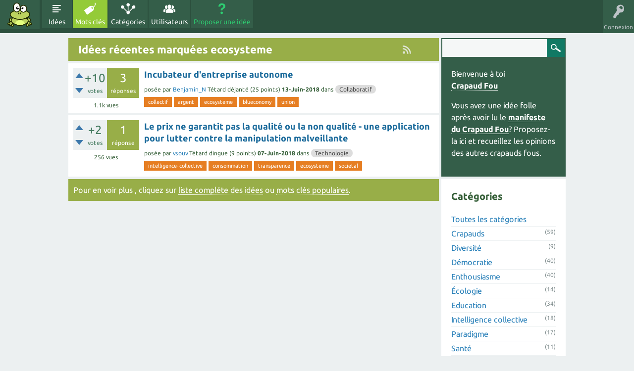

--- FILE ---
content_type: text/html; charset=utf-8
request_url: https://idee.crapaud-fou.org/tag/ecosysteme
body_size: 5750
content:
<!DOCTYPE html>
<html lang="fr">
<!-- Powered by Question2Answer - http://www.question2answer.org/ -->
<head>
<meta charset="utf-8">
<title>Idées récentes marquées ecosysteme - Idées de Crapauds Fous</title>
<meta name="viewport" content="width=device-width, initial-scale=1">
<link rel="stylesheet" href="../../qa-theme/CrazyToad/qa-styles.css?1.8.6">
<link rel="stylesheet" href="../../qa-theme/CrazyToad/fonts/ubuntu.css?1.8.6">
<style>
.qa-nav-user { margin: 0 !important; }
@media (max-width: 979px) {
 body.qa-template-user.fixed, body[class*="qa-template-user-"].fixed { padding-top: 118px !important; }
 body.qa-template-users.fixed { padding-top: 95px !important; }
}
@media (min-width: 980px) {
 body.qa-template-users.fixed { padding-top: 105px !important;}
}
</style>
<link rel="canonical" href="https://idees.crapaud-fou.org/tag/ecosysteme">
<link rel="alternate" type="application/rss+xml" href="../../feed/tag/ecosysteme.rss" title="Idées récentes marquées ecosysteme">
<link rel="search" type="application/opensearchdescription+xml" title="Idées de Crapauds Fous" href="../../opensearch.xml">
<script>
var qa_root = '..\/..\/';
var qa_request = 'tag\/ecosysteme';
</script>
<script src="../../qa-content/jquery-3.5.1.min.js"></script>
<script src="../../qa-content/qa-global.js?1.8.6"></script>
<script src="../../qa-theme/CrazyToad/js/snow-core.js?1.8.6"></script>
</head>
<body
class="qa-template-tag qa-body-js-off"
>
<script>
var b = document.getElementsByTagName('body')[0];
b.className = b.className.replace('qa-body-js-off', 'qa-body-js-on');
</script>
<div id="qam-topbar" class="clearfix">
<div class="qam-main-nav-wrapper clearfix">
<div class="sb-toggle-left qam-menu-toggle"><i class="icon-th-list"></i></div>
<div class="qam-account-items-wrapper">
<div id="qam-account-toggle" class="qam-logged-out">
<i class="icon-key qam-auth-key"></i>
<div class="qam-account-handle">Connexion</div>
</div>
<div class="qam-account-items clearfix">
<form action="../../login?to=tag%2Fecosysteme" method="post">
<input type="text" name="emailhandle" dir="auto" placeholder="Email ou Pseudo">
<input type="password" name="password" dir="auto" placeholder="Mot de passe">
<div><input type="checkbox" name="remember" id="qam-rememberme" value="1">
<label for="qam-rememberme">Souvenir</label></div>
<input type="hidden" name="code" value="0-1769569780-5f1c00685ccc3728d19c478647e0005ee72cfdce">
<input type="submit" value="Connexion" class="qa-form-tall-button qa-form-tall-button-login" name="dologin">
</form>
<div class="qa-nav-user">
<ul class="qa-nav-user-list">
<li class="qa-nav-user-item qa-nav-user-register">
<a href="../../register?to=tag%2Fecosysteme" class="qa-nav-user-link">Inscription</a>
</li>
</ul>
<div class="qa-nav-user-clear">
</div>
</div>
</div> <!-- END qam-account-items -->
</div> <!-- END qam-account-items-wrapper -->
<div class="qa-logo">
<a href="../../" class="qa-logo-link" title="Idées de Crapauds Fous"><img src="../../crapaud-fou.png" alt="Idées de Crapauds Fous"></a>
</div>
<div class="qa-nav-main">
<ul class="qa-nav-main-list">
<li class="qa-nav-main-item qa-nav-main-questions">
<a href="../../id%C3%A9es" class="qa-nav-main-link">Idées</a>
</li>
<li class="qa-nav-main-item qa-nav-main-tag">
<a href="../../tags" class="qa-nav-main-link qa-nav-main-selected">Mots clés</a>
</li>
<li class="qa-nav-main-item qa-nav-main-categories">
<a href="../../cercles" class="qa-nav-main-link">Catégories</a>
</li>
<li class="qa-nav-main-item qa-nav-main-user">
<a href="../../crapauds" class="qa-nav-main-link">Utilisateurs</a>
</li>
<li class="qa-nav-main-item qa-nav-main-ask">
<a href="../../ask" class="qa-nav-main-link">Proposer une idée</a>
</li>
</ul>
<div class="qa-nav-main-clear">
</div>
</div>
</div> <!-- END qam-main-nav-wrapper -->
</div> <!-- END qam-topbar -->
<div class="qam-ask-search-box"><div class="qam-ask-mobile"><a href="../../ask" class="turquoise">Proposer une idée</a></div><div class="qam-search-mobile turquoise" id="qam-search-mobile"></div></div>
<div class="qam-search turquoise the-top" id="the-top-search">
<div class="qa-search">
<form method="get" action="../../search">
<input type="text" name="q" value="" class="qa-search-field">
<input type="submit" value="Recherche" class="qa-search-button">
</form>
</div>
</div>
<div class="qa-body-wrapper">
<div class="qa-main-wrapper">
<div class="qa-main">
<div class="qa-main-heading">
<h1>
<a href="../../feed/tag/ecosysteme.rss" title="Idées récentes marquées ecosysteme"><i class="icon-rss qam-title-rss"></i></a>
Idées récentes marquées ecosysteme
</h1>
</div>
<div class="qa-part-q-list">
<form method="post" action="../../tag/ecosysteme">
<div class="qa-q-list">
<div class="qa-q-list-item" id="q772">
<div class="qa-q-item-stats">
<div class="qa-voting qa-voting-net" id="voting_772">
<div class="qa-vote-buttons qa-vote-buttons-net">
<input title="Cliquez pour voter pour" name="vote_772_1_q772" onclick="return qa_vote_click(this);" type="submit" value="+" class="qa-vote-first-button qa-vote-up-button"> 
<input title="Cliquez pour voter contre" name="vote_772_-1_q772" onclick="return qa_vote_click(this);" type="submit" value="&ndash;" class="qa-vote-second-button qa-vote-down-button"> 
</div>
<div class="qa-vote-count qa-vote-count-net">
<span class="qa-netvote-count">
<span class="qa-netvote-count-data">+10</span><span class="qa-netvote-count-pad"> votes</span>
</span>
</div>
<div class="qa-vote-clear">
</div>
</div>
<span class="qa-a-count">
<span class="qa-a-count-data">3</span><span class="qa-a-count-pad"> réponses</span>
</span>
<span class="qa-view-count">
<span class="qa-view-count-data">1.1k</span><span class="qa-view-count-pad"> vues</span>
</span>
</div>
<div class="qa-q-item-main">
<div class="qa-q-item-title">
<a href="../../772/incubateur-dentreprise-autonome"><span title="Si le but d&#039;un humain est de devenir autonome, pourquoi ne le serait-il pas de même pour une entreprise ? il s&#039;agira ici d&#039;allier une économie circulaire à une entreprise. L&#039;alliance d&#039;un incubateur et de la blue economy qui rendra une entreprise autonome. Je m&#039;explique, par l&#039;alliance de la permaculture ...  le biais de la blue economy. Mon idée étant déjà bien avancée sur le papier, il me manque cependant des connaissances en permaculture, et autonomie d&#039;énergie..">Incubateur d&#039;entreprise autonome</span></a>
</div>
<span class="qa-q-item-avatar-meta">
<span class="qa-q-item-meta">
<span class="qa-q-item-what">posée</span>
<span class="qa-q-item-who">
<span class="qa-q-item-who-pad">par </span>
<span class="qa-q-item-who-data"><a href="../../crapaud/Benjamin_N" class="qa-user-link">Benjamin_N</a></span>
<span class="qa-q-item-who-title">Tétard déjanté</span>
<span class="qa-q-item-who-points">
<span class="qa-q-item-who-points-pad">(</span><span class="qa-q-item-who-points-data">25</span><span class="qa-q-item-who-points-pad"> points)</span>
</span>
</span>
<span class="qa-q-item-when">
<span class="qa-q-item-when-data">13-Juin-2018</span>
</span>
<span class="qa-q-item-where">
<span class="qa-q-item-where-pad">dans </span><span class="qa-q-item-where-data"><a href="../../faq/collaboratif" class="qa-category-link">Collaboratif</a></span>
</span>
</span>
</span>
<div class="qa-q-item-tags">
<ul class="qa-q-item-tag-list">
<li class="qa-q-item-tag-item"><a href="../../tag/collectif" class="qa-tag-link">collectif</a></li>
<li class="qa-q-item-tag-item"><a href="../../tag/argent" class="qa-tag-link">argent</a></li>
<li class="qa-q-item-tag-item"><a href="../../tag/ecosysteme" class="qa-tag-link">ecosysteme</a></li>
<li class="qa-q-item-tag-item"><a href="../../tag/blueconomy" class="qa-tag-link">blueconomy</a></li>
<li class="qa-q-item-tag-item"><a href="../../tag/union" class="qa-tag-link">union</a></li>
</ul>
</div>
</div>
<div class="qa-q-item-clear">
</div>
</div> <!-- END qa-q-list-item -->
<div class="qa-q-list-item" id="q746">
<div class="qa-q-item-stats">
<div class="qa-voting qa-voting-net" id="voting_746">
<div class="qa-vote-buttons qa-vote-buttons-net">
<input title="Cliquez pour voter pour" name="vote_746_1_q746" onclick="return qa_vote_click(this);" type="submit" value="+" class="qa-vote-first-button qa-vote-up-button"> 
<input title="Cliquez pour voter contre" name="vote_746_-1_q746" onclick="return qa_vote_click(this);" type="submit" value="&ndash;" class="qa-vote-second-button qa-vote-down-button"> 
</div>
<div class="qa-vote-count qa-vote-count-net">
<span class="qa-netvote-count">
<span class="qa-netvote-count-data">+2</span><span class="qa-netvote-count-pad"> votes</span>
</span>
</div>
<div class="qa-vote-clear">
</div>
</div>
<span class="qa-a-count">
<span class="qa-a-count-data">1</span><span class="qa-a-count-pad"> réponse</span>
</span>
<span class="qa-view-count">
<span class="qa-view-count-data">256</span><span class="qa-view-count-pad"> vues</span>
</span>
</div>
<div class="qa-q-item-main">
<div class="qa-q-item-title">
<a href="../../746/garantit-qualite-application-manipulation-malveillante"><span title="Création d&#039;une application mobile simple pour tous : relevé de prix factuel par tous, n&#039;importe où, pour faire le bon choix 1 - qui capte le relevé des prix au KG par tout type de consommateur auprès de tous types de vendeurs : détaillant, les surfaces de vente de l&#039;ensemble de la grande  ...  la légitimité du bien produire et bien consommer - faciliter un choix en toute connaissance du marché Je me tiens à votre disposition et vous remercie pour votre retour">Le prix ne garantit pas la qualité ou la non qualité - une application pour lutter contre la manipulation malveillante</span></a>
</div>
<span class="qa-q-item-avatar-meta">
<span class="qa-q-item-meta">
<span class="qa-q-item-what">posée</span>
<span class="qa-q-item-who">
<span class="qa-q-item-who-pad">par </span>
<span class="qa-q-item-who-data"><a href="../../crapaud/vsouv" class="qa-user-link">vsouv</a></span>
<span class="qa-q-item-who-title">Tétard dingue</span>
<span class="qa-q-item-who-points">
<span class="qa-q-item-who-points-pad">(</span><span class="qa-q-item-who-points-data">9</span><span class="qa-q-item-who-points-pad"> points)</span>
</span>
</span>
<span class="qa-q-item-when">
<span class="qa-q-item-when-data">07-Juin-2018</span>
</span>
<span class="qa-q-item-where">
<span class="qa-q-item-where-pad">dans </span><span class="qa-q-item-where-data"><a href="../../technologie" class="qa-category-link">Technologie</a></span>
</span>
</span>
</span>
<div class="qa-q-item-tags">
<ul class="qa-q-item-tag-list">
<li class="qa-q-item-tag-item"><a href="../../tag/intelligence-collective" class="qa-tag-link">intelligence-collective</a></li>
<li class="qa-q-item-tag-item"><a href="../../tag/consommation" class="qa-tag-link">consommation</a></li>
<li class="qa-q-item-tag-item"><a href="../../tag/transparence" class="qa-tag-link">transparence</a></li>
<li class="qa-q-item-tag-item"><a href="../../tag/ecosysteme" class="qa-tag-link">ecosysteme</a></li>
<li class="qa-q-item-tag-item"><a href="../../tag/societal" class="qa-tag-link">societal</a></li>
</ul>
</div>
</div>
<div class="qa-q-item-clear">
</div>
</div> <!-- END qa-q-list-item -->
</div> <!-- END qa-q-list -->
<div class="qa-q-list-form">
<input name="code" type="hidden" value="0-1769569780-b3aacbfe76d41757d505bf85880d7ddec10c069c">
</div>
</form>
</div>
<div class="qa-suggest-next">
Pour en voir plus , cliquez sur <a href="../../id%C3%A9es">liste compléte des idées</a> ou <a href="../../tags">mots clés populaires</a>.
</div>
</div> <!-- END qa-main -->
<div id="qam-sidepanel-toggle"><i class="icon-left-open-big"></i></div>
<div class="qa-sidepanel" id="qam-sidepanel-mobile">
<div class="qam-search turquoise ">
<div class="qa-search">
<form method="get" action="../../search">
<input type="text" name="q" value="" class="qa-search-field">
<input type="submit" value="Recherche" class="qa-search-button">
</form>
</div>
</div>
<div class="qa-sidebar wet-asphalt">
<p>Bienvenue à toi<br>
<a href="http://crapaud-fou.org">Crapaud Fou</a></p>
<p>Vous avez une idée folle après avoir lu le <a href="http://crapaud-fou.org/manifeste_du_crapaud/">manifeste du Crapaud Fou</a>? Proposez-la ici et recueillez les opinions des autres crapauds fous.</p>
</div> <!-- qa-sidebar -->
<div class="qa-widgets-side qa-widgets-side-low">
<div class="qa-widget-side qa-widget-side-low">
<h2>Catégories</h2>
<ul class="qa-nav-cat-list qa-nav-cat-list-1">
<li class="qa-nav-cat-item qa-nav-cat-all">
<a href="../../" class="qa-nav-cat-link qa-nav-cat-selected">Toutes les catégories</a>
</li>
<li class="qa-nav-cat-item qa-nav-cat-faq">
<a href="../../faq" class="qa-nav-cat-link" title="Les questions et idées directement liées a la communauté des crapauds fous">Crapauds</a>
<span class="qa-nav-cat-note">(59)</span>
</li>
<li class="qa-nav-cat-item qa-nav-cat-diversite">
<a href="../../diversite" class="qa-nav-cat-link" title="Tout ce qui touche au besoin de diversité humaine, qu&#039;elle soit culturelle, raciale, sexuelle, etc.">Diversité</a>
<span class="qa-nav-cat-note">(9)</span>
</li>
<li class="qa-nav-cat-item qa-nav-cat-democratie">
<a href="../../democratie" class="qa-nav-cat-link" title="Les idéès concernant les modèles de gouvernance, les systèmes participatifs, etc.">Démocratie</a>
<span class="qa-nav-cat-note">(40)</span>
</li>
<li class="qa-nav-cat-item qa-nav-cat-enthousiasme">
<a href="../../enthousiasme" class="qa-nav-cat-link" title="Ce qui élève les coeurs et les esprits, ce qui inspire, ce qui motive.">Enthousiasme</a>
<span class="qa-nav-cat-note">(40)</span>
</li>
<li class="qa-nav-cat-item qa-nav-cat-ecologie">
<a href="../../ecologie" class="qa-nav-cat-link" title="Toutes réflexions sur les relations entre les êtres vivants, mais aussi avec leur milieu.">Écologie</a>
<span class="qa-nav-cat-note">(14)</span>
</li>
<li class="qa-nav-cat-item qa-nav-cat-education">
<a href="../../education" class="qa-nav-cat-link" title="Tout ce qui crée les conditions d’accès aux connaissances et à l’expérience">Education</a>
<span class="qa-nav-cat-note">(34)</span>
</li>
<li class="qa-nav-cat-item qa-nav-cat-intelligence-collective">
<a href="../../intelligence-collective" class="qa-nav-cat-link" title="Tout ce qui permet la collaboration,  aussi bien les outils que des pratiques d&#039;entraide.">Intelligence collective</a>
<span class="qa-nav-cat-note">(18)</span>
</li>
<li class="qa-nav-cat-item qa-nav-cat-paradigme">
<a href="../../paradigme" class="qa-nav-cat-link" title="Tout ce qui propose à une autre représentation du monde, une autre manière de voir les choses.">Paradigme</a>
<span class="qa-nav-cat-note">(17)</span>
</li>
<li class="qa-nav-cat-item qa-nav-cat-sante">
<a href="../../sante" class="qa-nav-cat-link" title="Tout ce qui traite des sujets liés au bien-être physique, mental et social.">Santé</a>
<span class="qa-nav-cat-note">(11)</span>
</li>
<li class="qa-nav-cat-item qa-nav-cat-système-monétaire">
<a href="../../syst%C3%A8me-mon%C3%A9taire" class="qa-nav-cat-link" title="Des idées pour un changement, amélioration ou suppression du système monétaire.">Système monétaire</a>
<span class="qa-nav-cat-note">(10)</span>
</li>
<li class="qa-nav-cat-item qa-nav-cat-technologie">
<a href="../../technologie" class="qa-nav-cat-link" title="Aussi bien hightech que lowtech">Technologie</a>
<span class="qa-nav-cat-note">(25)</span>
</li>
<li class="qa-nav-cat-item qa-nav-cat-temporaire">
<a href="../../temporaire" class="qa-nav-cat-link" title="Afin de nettoyer un peut les categories, celle ci à vocation à disparaitre une fois qu&#039;elle sera vide.
Mais elle permet de mettre dedans les idées qui sont sujet à être trier. 
D&#039;où son nom.">Temporaire</a>
<span class="qa-nav-cat-note">(3)</span>
</li>
</ul>
<div class="qa-nav-cat-clear">
</div>
</div>
</div>
<div class="qa-sidebar wet-asphalt">
Rejoignez aussi la <a href="https://coa.crapaud-fou.org">mare aux crapauds</a> pour des discussions en direct.
</div>
<div class="qa-feed">
<a href="../../feed/tag/ecosysteme.rss" class="qa-feed-link">Idées récentes marquées ecosysteme</a>
</div>
<div class="qa-widgets-side qa-widgets-side-bottom">
<div class="qa-widget-side qa-widget-side-bottom">
<div class="qa-activity-count">
<p class="qa-activity-count-item">
<span class="qa-activity-count-data">303</span> idées
</p>
<p class="qa-activity-count-item">
<span class="qa-activity-count-data">647</span> réponses
</p>
<p class="qa-activity-count-item">
<span class="qa-activity-count-data">697</span> commentaires
</p>
<p class="qa-activity-count-item">
<span class="qa-activity-count-data">35.5k</span> utilisateurs
</p>
</div>
</div>
<div class="qa-widget-side qa-widget-side-bottom">
<h2 style="margin-top: 0; padding-top: 0;">Mots clés les plus utilisés</h2>
<div style="font-size: 10px;">
<a href="../../tag/suggestion" style="font-size: 24px; vertical-align: baseline;">suggestion</a>
<a href="../../tag/action" style="font-size: 22px; vertical-align: baseline;">action</a>
<a href="../../tag/information" style="font-size: 21px; vertical-align: baseline;">information</a>
<a href="../../tag/politique" style="font-size: 20px; vertical-align: baseline;">politique</a>
<a href="../../tag/%C3%A9ducation" style="font-size: 19px; vertical-align: baseline;">éducation</a>
<a href="../../tag/outils" style="font-size: 19px; vertical-align: baseline;">outils</a>
<a href="../../tag/question" style="font-size: 19px; vertical-align: baseline;">question</a>
<a href="../../tag/%C3%A9cologie" style="font-size: 18px; vertical-align: baseline;">écologie</a>
<a href="../../tag/intelligence-collective" style="font-size: 18px; vertical-align: baseline;">intelligence-collective</a>
<a href="../../tag/opinion" style="font-size: 18px; vertical-align: baseline;">opinion</a>
<a href="../../tag/sant%C3%A9" style="font-size: 18px; vertical-align: baseline;">santé</a>
<a href="../../tag/m%C3%A9dias" style="font-size: 16px; vertical-align: baseline;">médias</a>
<a href="../../tag/partage-de-connaissances" style="font-size: 16px; vertical-align: baseline;">partage-de-connaissances</a>
<a href="../../tag/communication" style="font-size: 16px; vertical-align: baseline;">communication</a>
<a href="../../tag/local" style="font-size: 16px; vertical-align: baseline;">local</a>
<a href="../../tag/collaboration" style="font-size: 16px; vertical-align: baseline;">collaboration</a>
<a href="../../tag/environnement" style="font-size: 15px; vertical-align: baseline;">environnement</a>
<a href="../../tag/international" style="font-size: 15px; vertical-align: baseline;">international</a>
<a href="../../tag/changement" style="font-size: 14px; vertical-align: baseline;">changement</a>
<a href="../../tag/partage" style="font-size: 14px; vertical-align: baseline;">partage</a>
<a href="../../tag/paradigme" style="font-size: 13px; vertical-align: baseline;">paradigme</a>
<a href="../../tag/droit" style="font-size: 13px; vertical-align: baseline;">droit</a>
<a href="../../tag/finance" style="font-size: 13px; vertical-align: baseline;">finance</a>
<a href="../../tag/rencontres" style="font-size: 13px; vertical-align: baseline;">rencontres</a>
<a href="../../tag/cr%C3%A9ativit%C3%A9" style="font-size: 13px; vertical-align: baseline;">créativité</a>
<a href="../../tag/d%C3%A9centralisation" style="font-size: 13px; vertical-align: baseline;">décentralisation</a>
<a href="../../tag/t%C3%A9moignage" style="font-size: 13px; vertical-align: baseline;">témoignage</a>
<a href="../../tag/convaincre" style="font-size: 13px; vertical-align: baseline;">convaincre</a>
<a href="../../tag/collaboratif" style="font-size: 13px; vertical-align: baseline;">collaboratif</a>
<a href="../../tag/entreprise" style="font-size: 13px; vertical-align: baseline;">entreprise</a>
<a href="../../tag/innovation" style="font-size: 12px; vertical-align: baseline;">innovation</a>
<a href="../../tag/organisation-du-site" style="font-size: 12px; vertical-align: baseline;">organisation-du-site</a>
<a href="../../tag/culture" style="font-size: 12px; vertical-align: baseline;">culture</a>
<a href="../../tag/plateforme" style="font-size: 12px; vertical-align: baseline;">plateforme</a>
<a href="../../tag/alternative" style="font-size: 12px; vertical-align: baseline;">alternative</a>
<a href="../../tag/bien-%C3%AAtre" style="font-size: 11px; vertical-align: baseline;">bien-être</a>
<a href="../../tag/esprit-critique" style="font-size: 11px; vertical-align: baseline;">esprit-critique</a>
<a href="../../tag/evolution" style="font-size: 11px; vertical-align: baseline;">evolution</a>
<a href="../../tag/argent" style="font-size: 11px; vertical-align: baseline;">argent</a>
<a href="../../tag/monnaie" style="font-size: 11px; vertical-align: baseline;">monnaie</a>
<a href="../../tag/%C3%A9changer" style="font-size: 11px; vertical-align: baseline;">échanger</a>
<a href="../../tag/%C3%A9thique" style="font-size: 11px; vertical-align: baseline;">éthique</a>
<a href="../../tag/crapaud" style="font-size: 11px; vertical-align: baseline;">crapaud</a>
<a href="../../tag/recherche" style="font-size: 11px; vertical-align: baseline;">recherche</a>
<a href="../../tag/open-source" style="font-size: 11px; vertical-align: baseline;">open-source</a>
<a href="../../tag/logiciel" style="font-size: 11px; vertical-align: baseline;">logiciel</a>
<a href="../../tag/logiciel-libre" style="font-size: 9px; vertical-align: baseline;">logiciel-libre</a>
<a href="../../tag/education-intelligence-collective-r%C3%A9flexion" style="font-size: 9px; vertical-align: baseline;">education-intelligence-collective-réflexion</a>
<a href="../../tag/m%C3%A9diter" style="font-size: 9px; vertical-align: baseline;">méditer</a>
<a href="../../tag/low-tech" style="font-size: 9px; vertical-align: baseline;">low-tech</a>
<a href="../../tag/civilisation-consciente" style="font-size: 9px; vertical-align: baseline;">civilisation-consciente</a>
<a href="../../tag/union" style="font-size: 9px; vertical-align: baseline;">union</a>
<a href="../../tag/r%C3%A9forme" style="font-size: 9px; vertical-align: baseline;">réforme</a>
<a href="../../tag/spirituel" style="font-size: 9px; vertical-align: baseline;">spirituel</a>
<a href="../../tag/savoir-%C3%AAtre" style="font-size: 9px; vertical-align: baseline;">savoir-être</a>
<a href="../../tag/transition" style="font-size: 9px; vertical-align: baseline;">transition</a>
<a href="../../tag/incubateur" style="font-size: 9px; vertical-align: baseline;">incubateur</a>
<a href="../../tag/univers" style="font-size: 9px; vertical-align: baseline;">univers</a>
<a href="../../tag/d%C3%A9mocratie" style="font-size: 9px; vertical-align: baseline;">démocratie</a>
<a href="../../tag/education" style="font-size: 9px; vertical-align: baseline;">education</a>
<a href="../../tag/diffuser" style="font-size: 9px; vertical-align: baseline;">diffuser</a>
<a href="../../tag/vote" style="font-size: 9px; vertical-align: baseline;">vote</a>
<a href="../../tag/science" style="font-size: 9px; vertical-align: baseline;">science</a>
<a href="../../tag/humain" style="font-size: 9px; vertical-align: baseline;">humain</a>
<a href="../../tag/projet" style="font-size: 9px; vertical-align: baseline;">projet</a>
<a href="../../tag/transparence" style="font-size: 9px; vertical-align: baseline;">transparence</a>
<a href="../../tag/gouvernance" style="font-size: 9px; vertical-align: baseline;">gouvernance</a>
<a href="../../tag/diversit%C3%A9" style="font-size: 9px; vertical-align: baseline;">diversité</a>
<a href="../../tag/web" style="font-size: 9px; vertical-align: baseline;">web</a>
<a href="../../tag/enthousiasme" style="font-size: 9px; vertical-align: baseline;">enthousiasme</a>
<a href="../../tag/%C3%A9cole" style="font-size: 9px; vertical-align: baseline;">école</a>
<a href="../../tag/communaut%C3%A9" style="font-size: 9px; vertical-align: baseline;">communauté</a>
<a href="../../tag/z%C3%A9ro-d%C3%A9chet" style="font-size: 8px; vertical-align: baseline;">zéro-déchet</a>
<a href="../../tag/interd%C3%A9pendance" style="font-size: 8px; vertical-align: baseline;">interdépendance</a>
<a href="../../tag/%C3%A9motion" style="font-size: 8px; vertical-align: baseline;">émotion</a>
<a href="../../tag/s%C3%A9pulture" style="font-size: 8px; vertical-align: baseline;">sépulture</a>
<a href="../../tag/cimeti%C3%A8re" style="font-size: 8px; vertical-align: baseline;">cimetière</a>
<a href="../../tag/open-hardware" style="font-size: 8px; vertical-align: baseline;">open-hardware</a>
<a href="../../tag/action-non-violente" style="font-size: 8px; vertical-align: baseline;">action-non-violente</a>
<a href="../../tag/developpement-durable" style="font-size: 8px; vertical-align: baseline;">developpement-durable</a>
<a href="../../tag/po%C3%A9sie" style="font-size: 8px; vertical-align: baseline;">poésie</a>
<a href="../../tag/ecommerce" style="font-size: 8px; vertical-align: baseline;">ecommerce</a>
<a href="../../tag/jeu-video" style="font-size: 8px; vertical-align: baseline;">jeu-video</a>
<a href="../../tag/ecosysteme" style="font-size: 8px; vertical-align: baseline;">ecosysteme</a>
<a href="../../tag/transport" style="font-size: 8px; vertical-align: baseline;">transport</a>
<a href="../../tag/permaculture" style="font-size: 8px; vertical-align: baseline;">permaculture</a>
<a href="../../tag/r%C3%A9f%C3%A9rendum" style="font-size: 8px; vertical-align: baseline;">référendum</a>
<a href="../../tag/definition" style="font-size: 8px; vertical-align: baseline;">definition</a>
<a href="../../tag/%C3%AAtre-humain" style="font-size: 8px; vertical-align: baseline;">être-humain</a>
<a href="../../tag/r%C3%A9silience" style="font-size: 8px; vertical-align: baseline;">résilience</a>
<a href="../../tag/imaginaire" style="font-size: 8px; vertical-align: baseline;">imaginaire</a>
<a href="../../tag/recyclage" style="font-size: 8px; vertical-align: baseline;">recyclage</a>
<a href="../../tag/territoire" style="font-size: 8px; vertical-align: baseline;">territoire</a>
<a href="../../tag/premi%C3%A8re-experience-de" style="font-size: 8px; vertical-align: baseline;">première-experience-de</a>
<a href="../../tag/acc%C3%A9l%C3%A9rer" style="font-size: 8px; vertical-align: baseline;">accélérer</a>
<a href="../../tag/paix" style="font-size: 8px; vertical-align: baseline;">paix</a>
<a href="../../tag/femmes" style="font-size: 8px; vertical-align: baseline;">femmes</a>
<a href="../../tag/etat" style="font-size: 8px; vertical-align: baseline;">etat</a>
<a href="../../tag/formation" style="font-size: 8px; vertical-align: baseline;">formation</a>
<a href="../../tag/homme" style="font-size: 8px; vertical-align: baseline;">homme</a>
</div>
</div>
</div>
</div> <!-- qa-sidepanel -->
</div> <!-- END main-wrapper -->
</div> <!-- END body-wrapper -->
<div class="qam-footer-box">
<div class="qam-footer-row">
</div> <!-- END qam-footer-row -->
<div class="qa-footer">
<div class="qa-nav-footer">
<ul class="qa-nav-footer-list">
<li class="qa-nav-footer-item qa-nav-footer-feedback">
<a href="../../feedback" class="qa-nav-footer-link">Vos commentaires</a>
</li>
</ul>
<div class="qa-nav-footer-clear">
</div>
</div>
<div class="qa-attribution">
CrazyToad on <a href="https://git.distrilab.fr/crapaud-fou/q2a-theme-crazytoad">Gitea du DistriLab</a>
</div>
<div class="qa-attribution">
Powered by <a href="http://www.question2answer.org/">Question2Answer</a>
</div>
<div class="qa-footer-clear">
</div>
</div> <!-- END qa-footer -->
</div> <!-- END qam-footer-box -->
<div style="position:absolute;overflow:hidden;clip:rect(0 0 0 0);height:0;width:0;margin:0;padding:0;border:0;">
<span id="qa-waiting-template" class="qa-waiting">...</span>
</div>
</body>
<!-- Powered by Question2Answer - http://www.question2answer.org/ -->
</html>
